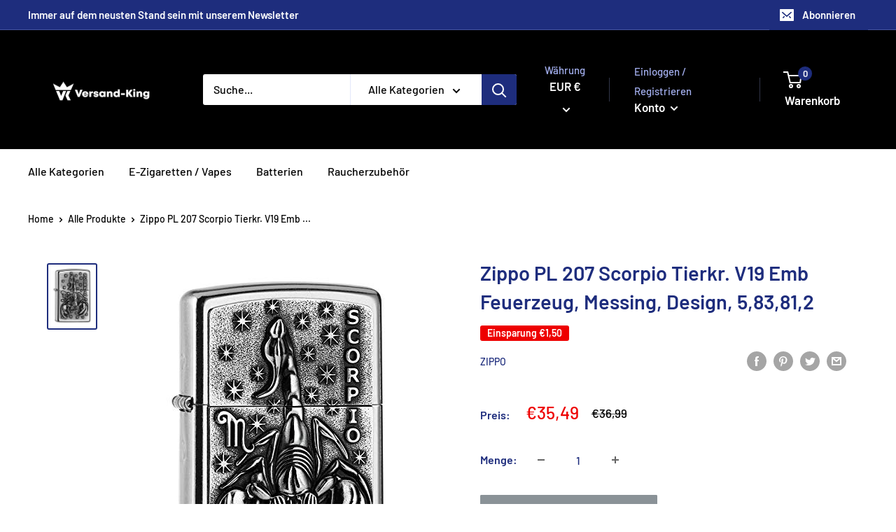

--- FILE ---
content_type: text/javascript
request_url: https://versandking.com/cdn/shop/t/3/assets/custom.js?v=90373254691674712701621066860
body_size: -550
content:
//# sourceMappingURL=/cdn/shop/t/3/assets/custom.js.map?v=90373254691674712701621066860
